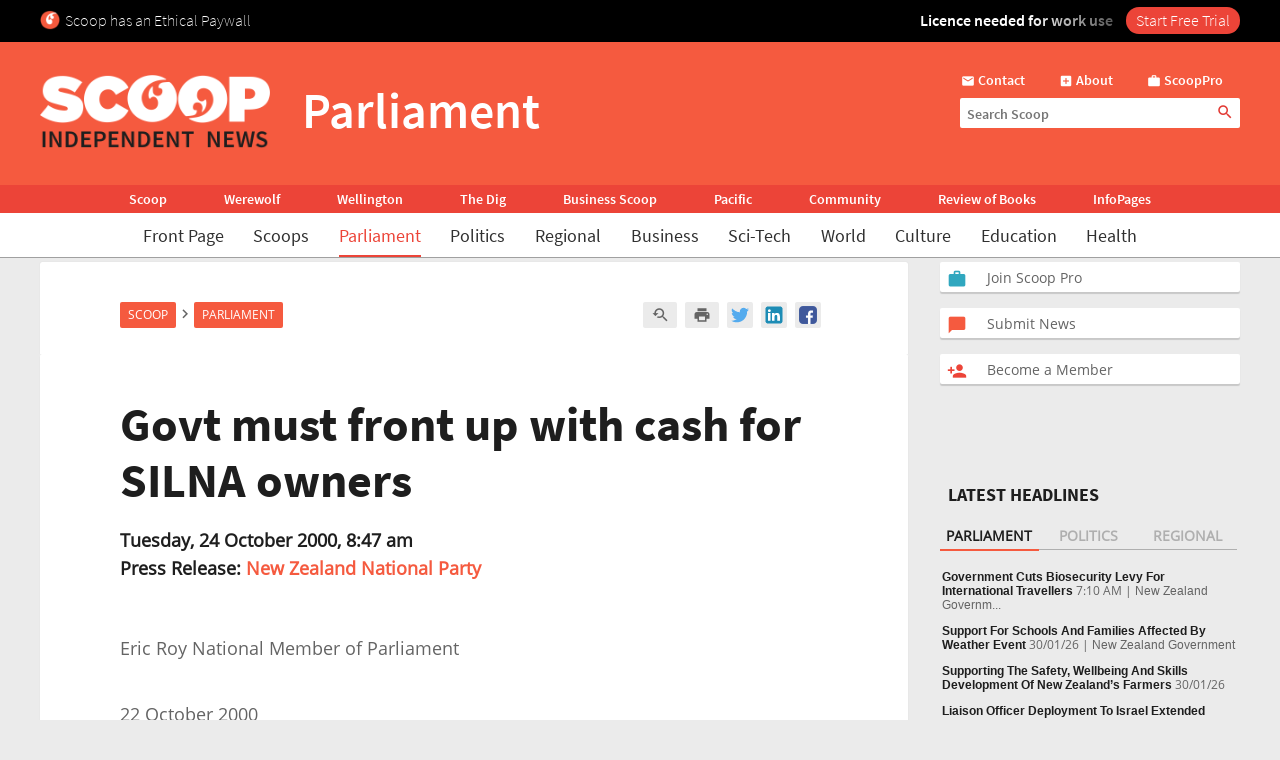

--- FILE ---
content_type: text/html; charset=UTF-8
request_url: https://www.scoop.co.nz/stories/PA0010/S00432.htm
body_size: 2256
content:
<!DOCTYPE html>
<html lang="en">
<head>
    <meta charset="utf-8">
    <meta name="viewport" content="width=device-width, initial-scale=1">
    <title></title>
    <style>
        body {
            font-family: "Arial";
        }
    </style>
    <script type="text/javascript">
    window.awsWafCookieDomainList = [];
    window.gokuProps = {
"key":"AQIDAHjcYu/GjX+QlghicBgQ/7bFaQZ+m5FKCMDnO+vTbNg96AH4rNVz6su/VZEN8ZENhuRFAAAAfjB8BgkqhkiG9w0BBwagbzBtAgEAMGgGCSqGSIb3DQEHATAeBglghkgBZQMEAS4wEQQMHtBCXf9B+pJ2/29OAgEQgDukEVPElPDYSfamSrvyxPl7iEpF7msKJ+X2JcVoiD6/fFu/+yi7EHB5AmsWBhRVTr/y925s7dcBY+6fsg==",
          "iv":"D549UgBykwAACLVR",
          "context":"l9h4CUJfnUhBwyivu3HXBEMdgqOkUwEtv1ILY5zeKXEqN31Bqoekf2kR9A+X51Ehtxquy45YJ+HftNkko4TVooJ5j3VKbXbDBSHGVVWW8YwShaG5z1oqR/18hbr6Ka6poL1bXP+WkooUhLingVdK670oMXFkyKSETjg1LgsD3YmJcEn2pyAx/tC/b92tvk6dZWBLe3j2rPNq3nQnyaHBBPCTruaYb1QYp2XEj+YXAbI4rKjLj4bkKfzqmjK3R0Qn5Zh8G98WhAjDYgMls0cVBqgQ2tThJETQ7NMQbEZhy7uZcDPfvQl2zzznVi7Z3rqP7nvfdffdMqnhiFVyXo3XRBK9GqSMtdRyf0IhlLCa/HMEZLK1Ape0eSYQ1cSiSy2F3cdCr2w7/Tiqfcq6R6Ka5r0gAlau0ROz7uzA3lZJClRjuj5tgrYxt5FODXwkD6SIHfO9WVvvWS4OShgeBM04dXeP4DSFkGpgvQWcT93hYfdOtgcZFyNjHbPKleT7UVzqHgVsDVGV7xvCjDKDU9ySoZJa5Rr1DzVtgX9rMpDdEnhPIcNuyVcCmU/l6mHUoFd27i6maVRmzfEbFg+KeXv7oZvKUpjdZRq968G3sNK2dMofY6Lfha9K1PiKz3Ws0+RJXFS7fxd+otiCOZ8zo/ycoz8fEKWQwL9414fcloe4RU9/oyriNQGkUbSIo4AWQY5PJFWdlGTAp9A+Z4gNIKVM74CKf3JRtc+tMexnMYw367Btf/295kDS3n2cL5sy3G6r3xxmwBzjmh+FqxfOyEx99vFgfMPfwA=="
};
    </script>
    <script src="https://74c0c33c6cb6.2212dd66.us-east-2.token.awswaf.com/74c0c33c6cb6/6bce03ed618d/1a9c5bbc1809/challenge.js"></script>
</head>
<body>
    <div id="challenge-container"></div>
    <script type="text/javascript">
        AwsWafIntegration.saveReferrer();
        AwsWafIntegration.checkForceRefresh().then((forceRefresh) => {
            if (forceRefresh) {
                AwsWafIntegration.forceRefreshToken().then(() => {
                    window.location.reload(true);
                });
            } else {
                AwsWafIntegration.getToken().then(() => {
                    window.location.reload(true);
                });
            }
        });
    </script>
    <noscript>
        <h1>JavaScript is disabled</h1>
        In order to continue, we need to verify that you're not a robot.
        This requires JavaScript. Enable JavaScript and then reload the page.
    </noscript>
</body>
</html>